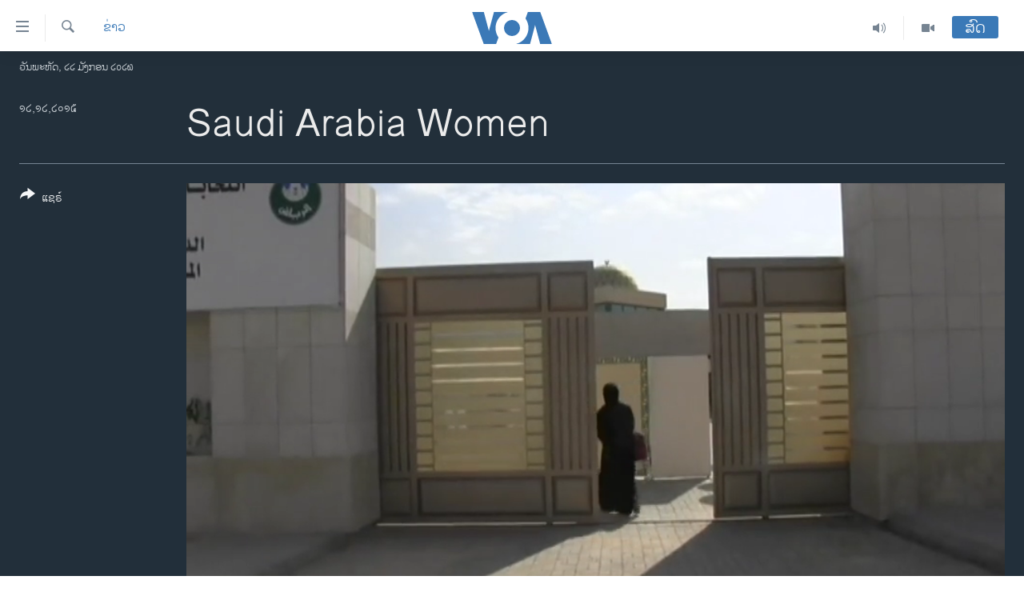

--- FILE ---
content_type: text/html; charset=utf-8
request_url: https://lao.voanews.com/a/3100104.html
body_size: 12699
content:

<!DOCTYPE html>
<html lang="lo" dir="ltr" class="no-js">
<head>
<link href="/Content/responsive/VOA/lo-LA/VOA-lo-LA.css?&amp;av=0.0.0.0&amp;cb=306" rel="stylesheet"/>
<script src="https://tags.voanews.com/voa-pangea/prod/utag.sync.js"></script> <script type='text/javascript' src='https://www.youtube.com/iframe_api' async></script>
<script type="text/javascript">
//a general 'js' detection, must be on top level in <head>, due to CSS performance
document.documentElement.className = "js";
var cacheBuster = "306";
var appBaseUrl = "/";
var imgEnhancerBreakpoints = [0, 144, 256, 408, 650, 1023, 1597];
var isLoggingEnabled = false;
var isPreviewPage = false;
var isLivePreviewPage = false;
if (!isPreviewPage) {
window.RFE = window.RFE || {};
window.RFE.cacheEnabledByParam = window.location.href.indexOf('nocache=1') === -1;
const url = new URL(window.location.href);
const params = new URLSearchParams(url.search);
// Remove the 'nocache' parameter
params.delete('nocache');
// Update the URL without the 'nocache' parameter
url.search = params.toString();
window.history.replaceState(null, '', url.toString());
} else {
window.addEventListener('load', function() {
const links = window.document.links;
for (let i = 0; i < links.length; i++) {
links[i].href = '#';
links[i].target = '_self';
}
})
}
var pwaEnabled = false;
var swCacheDisabled;
</script>
<meta charset="utf-8" />
<title>Saudi Arabia Women</title>
<meta name="description" content="" />
<meta name="keywords" content="ຂ່າວ, " />
<meta name="viewport" content="width=device-width, initial-scale=1.0" />
<meta http-equiv="X-UA-Compatible" content="IE=edge" />
<meta name="robots" content="max-image-preview:large"><meta property="fb:pages" content="123452567734984" />
<meta name="msvalidate.01" content="3286EE554B6F672A6F2E608C02343C0E" />
<link href="https://lao.voanews.com/a/3100104.html" rel="canonical" />
<meta name="apple-mobile-web-app-title" content="ວີໂອເອ" />
<meta name="apple-mobile-web-app-status-bar-style" content="black" />
<meta name="apple-itunes-app" content="app-id=632618796, app-argument=//3100104.ltr" />
<meta content="Saudi Arabia Women" property="og:title" />
<meta content="video.other" property="og:type" />
<meta content="https://lao.voanews.com/a/3100104.html" property="og:url" />
<meta content="ສຽງອາເມຣິກາ - ວີໂອເອ" property="og:site_name" />
<meta content="https://www.facebook.com/VOALao" property="article:publisher" />
<meta content="https://gdb.voanews.com/d17c918e-b723-4b8d-ba52-f7350466c547_tv_w1200_h630.jpg" property="og:image" />
<meta content="1200" property="og:image:width" />
<meta content="630" property="og:image:height" />
<meta content="248018398653917" property="fb:app_id" />
<meta content="player" name="twitter:card" />
<meta content="@SomeAccount" name="twitter:site" />
<meta content="https://lao.voanews.com/embed/player/article/3100104.html" name="twitter:player" />
<meta content="435" name="twitter:player:width" />
<meta content="314" name="twitter:player:height" />
<meta content="https://voa-video-ns.akamaized.net/pangeavideo/2015/12/d/d1/d17c918e-b723-4b8d-ba52-f7350466c547.mp4" name="twitter:player:stream" />
<meta content="video/mp4; codecs=&quot;h264&quot;" name="twitter:player:stream:content_type" />
<meta content="Saudi Arabia Women" name="twitter:title" />
<meta content="" name="twitter:description" />
<link rel="amphtml" href="https://lao.voanews.com/amp/3100104.html" />
<script type="application/ld+json">{"duration":"PT41S","uploadDate":"2015-12-12 10:51:00Z","embedUrl":"https://lao.voanews.com/embed/player/article/3100104.html","headline":"Saudi Arabia Women","inLanguage":"lo-LA","keywords":"ຂ່າວ","author":{"@type":"Person","name":"VOA"},"datePublished":"2015-12-12 10:51:00Z","dateModified":"2015-12-12 10:51:00Z","publisher":{"logo":{"width":512,"height":220,"@type":"ImageObject","url":"https://lao.voanews.com/Content/responsive/VOA/lo-LA/img/logo.png"},"@type":"Organization","url":"https://lao.voanews.com","sameAs":["https://www.facebook.com/VOALao","https://www.youtube.com/VOALao","\r\nhttps://www.instagram.com/voalao/","https://twitter.com/VOALao"],"name":"ສຽງອາເມຣິກາ ວີໂອເອລາວ","alternateName":""},"thumbnailUrl":"https://gdb.voanews.com/d17c918e-b723-4b8d-ba52-f7350466c547_tv_w1080_h608.jpg","@context":"https://schema.org","@type":"VideoObject","mainEntityOfPage":"https://lao.voanews.com/a/3100104.html","url":"https://lao.voanews.com/a/3100104.html","description":"Saudi Arabia Women","image":{"width":1080,"height":608,"@type":"ImageObject","url":"https://gdb.voanews.com/d17c918e-b723-4b8d-ba52-f7350466c547_tv_w1080_h608.jpg"},"name":"Saudi Arabia Women"}</script>
<script src="/Scripts/responsive/infographics.b?v=dVbZ-Cza7s4UoO3BqYSZdbxQZVF4BOLP5EfYDs4kqEo1&amp;av=0.0.0.0&amp;cb=306"></script>
<script src="/Scripts/responsive/loader.b?v=Q26XNwrL6vJYKjqFQRDnx01Lk2pi1mRsuLEaVKMsvpA1&amp;av=0.0.0.0&amp;cb=306"></script>
<link rel="icon" type="image/svg+xml" href="/Content/responsive/VOA/img/webApp/favicon.svg" />
<link rel="alternate icon" href="/Content/responsive/VOA/img/webApp/favicon.ico" />
<link rel="apple-touch-icon" sizes="152x152" href="/Content/responsive/VOA/img/webApp/ico-152x152.png" />
<link rel="apple-touch-icon" sizes="144x144" href="/Content/responsive/VOA/img/webApp/ico-144x144.png" />
<link rel="apple-touch-icon" sizes="114x114" href="/Content/responsive/VOA/img/webApp/ico-114x114.png" />
<link rel="apple-touch-icon" sizes="72x72" href="/Content/responsive/VOA/img/webApp/ico-72x72.png" />
<link rel="apple-touch-icon-precomposed" href="/Content/responsive/VOA/img/webApp/ico-57x57.png" />
<link rel="icon" sizes="192x192" href="/Content/responsive/VOA/img/webApp/ico-192x192.png" />
<link rel="icon" sizes="128x128" href="/Content/responsive/VOA/img/webApp/ico-128x128.png" />
<meta name="msapplication-TileColor" content="#ffffff" />
<meta name="msapplication-TileImage" content="/Content/responsive/VOA/img/webApp/ico-144x144.png" />
<link rel="alternate" type="application/rss+xml" title="VOA - Top Stories [RSS]" href="/api/" />
<link rel="sitemap" type="application/rss+xml" href="/sitemap.xml" />
</head>
<body class=" nav-no-loaded cc_theme pg-media js-category-to-nav pg-video nojs-images date-time-enabled">
<script type="text/javascript" >
var analyticsData = {url:"https://lao.voanews.com/a/3100104.html",property_id:"472",article_uid:"3100104",page_title:"Saudi Arabia Women",page_type:"video",content_type:"video",subcontent_type:"video",last_modified:"2015-12-12 10:51:00Z",pub_datetime:"2015-12-12 10:51:00Z",pub_year:"2015",pub_month:"12",pub_day:"12",pub_hour:"10",pub_weekday:"Saturday",section:"ຂ່າວ",english_section:"news",byline:"",categories:"news",domain:"lao.voanews.com",language:"Lao",language_service:"VOA Lao",platform:"web",copied:"no",copied_article:"",copied_title:"",runs_js:"Yes",cms_release:"8.44.0.0.306",enviro_type:"prod",slug:"",entity:"VOA",short_language_service:"LAO",platform_short:"W",page_name:"Saudi Arabia Women"};
</script>
<noscript><iframe src="https://www.googletagmanager.com/ns.html?id=GTM-N8MP7P" height="0" width="0" style="display:none;visibility:hidden"></iframe></noscript><script type="text/javascript" data-cookiecategory="analytics">
var gtmEventObject = Object.assign({}, analyticsData, {event: 'page_meta_ready'});window.dataLayer = window.dataLayer || [];window.dataLayer.push(gtmEventObject);
if (top.location === self.location) { //if not inside of an IFrame
var renderGtm = "true";
if (renderGtm === "true") {
(function(w,d,s,l,i){w[l]=w[l]||[];w[l].push({'gtm.start':new Date().getTime(),event:'gtm.js'});var f=d.getElementsByTagName(s)[0],j=d.createElement(s),dl=l!='dataLayer'?'&l='+l:'';j.async=true;j.src='//www.googletagmanager.com/gtm.js?id='+i+dl;f.parentNode.insertBefore(j,f);})(window,document,'script','dataLayer','GTM-N8MP7P');
}
}
</script>
<!--Analytics tag js version start-->
<script type="text/javascript" data-cookiecategory="analytics">
var utag_data = Object.assign({}, analyticsData, {});
if(typeof(TealiumTagFrom)==='function' && typeof(TealiumTagSearchKeyword)==='function') {
var utag_from=TealiumTagFrom();var utag_searchKeyword=TealiumTagSearchKeyword();
if(utag_searchKeyword!=null && utag_searchKeyword!=='' && utag_data["search_keyword"]==null) utag_data["search_keyword"]=utag_searchKeyword;if(utag_from!=null && utag_from!=='') utag_data["from"]=TealiumTagFrom();}
if(window.top!== window.self&&utag_data.page_type==="snippet"){utag_data.page_type = 'iframe';}
try{if(window.top!==window.self&&window.self.location.hostname===window.top.location.hostname){utag_data.platform = 'self-embed';utag_data.platform_short = 'se';}}catch(e){if(window.top!==window.self&&window.self.location.search.includes("platformType=self-embed")){utag_data.platform = 'cross-promo';utag_data.platform_short = 'cp';}}
(function(a,b,c,d){ a="https://tags.voanews.com/voa-pangea/prod/utag.js"; b=document;c="script";d=b.createElement(c);d.src=a;d.type="text/java"+c;d.async=true; a=b.getElementsByTagName(c)[0];a.parentNode.insertBefore(d,a); })();
</script>
<!--Analytics tag js version end-->
<!-- Analytics tag management NoScript -->
<noscript>
<img style="position: absolute; border: none;" src="https://ssc.voanews.com/b/ss/bbgprod,bbgentityvoa/1/G.4--NS/1109812768?pageName=voa%3alao%3aw%3avideo%3asaudi%20arabia%20women&amp;c6=saudi%20arabia%20women&amp;v36=8.44.0.0.306&amp;v6=D=c6&amp;g=https%3a%2f%2flao.voanews.com%2fa%2f3100104.html&amp;c1=D=g&amp;v1=D=g&amp;events=event1&amp;c16=voa%20lao&amp;v16=D=c16&amp;c5=news&amp;v5=D=c5&amp;ch=%e0%ba%82%e0%bb%88%e0%ba%b2%e0%ba%a7&amp;c15=lao&amp;v15=D=c15&amp;c4=video&amp;v4=D=c4&amp;c14=3100104&amp;v14=D=c14&amp;v20=no&amp;c17=web&amp;v17=D=c17&amp;mcorgid=518abc7455e462b97f000101%40adobeorg&amp;server=lao.voanews.com&amp;pageType=D=c4&amp;ns=bbg&amp;v29=D=server&amp;v25=voa&amp;v30=472&amp;v105=D=User-Agent " alt="analytics" width="1" height="1" /></noscript>
<!-- End of Analytics tag management NoScript -->
<!--*** Accessibility links - For ScreenReaders only ***-->
<section>
<div class="sr-only">
<h2>ລິ້ງ ສຳຫລັບເຂົ້າຫາ</h2>
<ul>
<li><a href="#content" data-disable-smooth-scroll="1">ຂ້າມ</a></li>
<li><a href="#navigation" data-disable-smooth-scroll="1">ຂ້າມ</a></li>
<li><a href="#txtHeaderSearch" data-disable-smooth-scroll="1">ຂ້າມໄປຫາ ຊອກຄົ້ນ</a></li>
</ul>
</div>
</section>
<div dir="ltr">
<div id="page">
<aside>
<div class="ctc-message pos-fix">
<div class="ctc-message__inner">Link has been copied to clipboard</div>
</div>
</aside>
<div class="hdr-20 hdr-20--big">
<div class="hdr-20__inner">
<div class="hdr-20__max pos-rel">
<div class="hdr-20__side hdr-20__side--primary d-flex">
<label data-for="main-menu-ctrl" data-switcher-trigger="true" data-switch-target="main-menu-ctrl" class="burger hdr-trigger pos-rel trans-trigger" data-trans-evt="click" data-trans-id="menu">
<span class="ico ico-close hdr-trigger__ico hdr-trigger__ico--close burger__ico burger__ico--close"></span>
<span class="ico ico-menu hdr-trigger__ico hdr-trigger__ico--open burger__ico burger__ico--open"></span>
</label>
<div class="menu-pnl pos-fix trans-target" data-switch-target="main-menu-ctrl" data-trans-id="menu">
<div class="menu-pnl__inner">
<nav class="main-nav menu-pnl__item menu-pnl__item--first">
<ul class="main-nav__list accordeon" data-analytics-tales="false" data-promo-name="link" data-location-name="nav,secnav">
<li class="main-nav__item">
<a class="main-nav__item-name main-nav__item-name--link" href="https://lao.voanews.com/" title="ໂຮມເພຈ" >ໂຮມເພຈ</a>
</li>
<li class="main-nav__item">
<a class="main-nav__item-name main-nav__item-name--link" href="/p/5841.html" title="ລາວ" data-item-name="laos" >ລາວ</a>
</li>
<li class="main-nav__item">
<a class="main-nav__item-name main-nav__item-name--link" href="/p/5921.html" title="ອາເມຣິກາ" data-item-name="usa" >ອາເມຣິກາ</a>
</li>
<li class="main-nav__item">
<a class="main-nav__item-name main-nav__item-name--link" href="/us-presidential-election-2024" title="ການເລືອກຕັ້ງ ປະທານາທີບໍດີ ສະຫະລັດ 2024" data-item-name="US Presidential Election 2024" >ການເລືອກຕັ້ງ ປະທານາທີບໍດີ ສະຫະລັດ 2024</a>
</li>
<li class="main-nav__item">
<a class="main-nav__item-name main-nav__item-name--link" href="/china-news" title="ຂ່າວ​ຈີນ" data-item-name="China-news" >ຂ່າວ​ຈີນ</a>
</li>
<li class="main-nav__item">
<a class="main-nav__item-name main-nav__item-name--link" href="/worldnews" title="ໂລກ" data-item-name="world" >ໂລກ</a>
</li>
<li class="main-nav__item">
<a class="main-nav__item-name main-nav__item-name--link" href="/p/5844.html" title="ເອເຊຍ" data-item-name="asia" >ເອເຊຍ</a>
</li>
<li class="main-nav__item">
<a class="main-nav__item-name main-nav__item-name--link" href="/PressFreedom" title="ອິດສະຫຼະພາບດ້ານການຂ່າວ" data-item-name="Press-Freedom" >ອິດສະຫຼະພາບດ້ານການຂ່າວ</a>
</li>
<li class="main-nav__item">
<a class="main-nav__item-name main-nav__item-name--link" href="/p/5892.html" title="ຊີວິດຊາວລາວ" data-item-name="lao-diaspora" >ຊີວິດຊາວລາວ</a>
</li>
<li class="main-nav__item">
<a class="main-nav__item-name main-nav__item-name--link" href="/p/7555.html" title="ຊຸມຊົນຊາວລາວ" data-item-name="lao-community-in-america" >ຊຸມຊົນຊາວລາວ</a>
</li>
<li class="main-nav__item">
<a class="main-nav__item-name main-nav__item-name--link" href="/p/5873.html" title="ວິທະຍາສາດ-ເທັກໂນໂລຈີ" data-item-name="science-technology" >ວິທະຍາສາດ-ເທັກໂນໂລຈີ</a>
</li>
<li class="main-nav__item">
<a class="main-nav__item-name main-nav__item-name--link" href="/p/8560.html" title="ທຸລະກິດ" data-item-name="business" >ທຸລະກິດ</a>
</li>
<li class="main-nav__item">
<a class="main-nav__item-name main-nav__item-name--link" href="/p/5929.html" title="ພາສາອັງກິດ" data-item-name="english-learning" >ພາສາອັງກິດ</a>
</li>
<li class="main-nav__item">
<a class="main-nav__item-name main-nav__item-name--link" href="/p/5906.html" title="ວີດີໂອ" data-item-name="all-video" >ວີດີໂອ</a>
</li>
<li class="main-nav__item accordeon__item" data-switch-target="menu-item-1624">
<label class="main-nav__item-name main-nav__item-name--label accordeon__control-label" data-switcher-trigger="true" data-for="menu-item-1624">
ສຽງ
<span class="ico ico-chevron-down main-nav__chev"></span>
</label>
<div class="main-nav__sub-list">
<a class="main-nav__item-name main-nav__item-name--link main-nav__item-name--sub" href="/z/2348" title="ລາຍການກະຈາຍສຽງ" data-item-name="radio-show" >ລາຍການກະຈາຍສຽງ</a>
<a class="main-nav__item-name main-nav__item-name--link main-nav__item-name--sub" href="/z/6955" title="ລາຍງານ" data-item-name="report-audios" >ລາຍງານ</a>
</div>
</li>
</ul>
</nav>
<div class="menu-pnl__item menu-pnl__item--social">
<h5 class="menu-pnl__sub-head">ຕິດຕາມພວກເຮົາ ທີ່</h5>
<a href="https://www.facebook.com/VOALao" title="ຕິດຕາມພວກເຮົາທາງເຟສບຸກ" data-analytics-text="follow_on_facebook" class="btn btn--rounded btn--social-inverted menu-pnl__btn js-social-btn btn-facebook" target="_blank" rel="noopener">
<span class="ico ico-facebook-alt ico--rounded"></span>
</a>
<a href="
https://www.instagram.com/voalao/" title="Follow us on Instagram" data-analytics-text="follow_on_instagram" class="btn btn--rounded btn--social-inverted menu-pnl__btn js-social-btn btn-instagram" target="_blank" rel="noopener">
<span class="ico ico-instagram ico--rounded"></span>
</a>
<a href="https://www.youtube.com/VOALao" title="ຕິດຕາມພວກເຮົາທາງຢູທູບ" data-analytics-text="follow_on_youtube" class="btn btn--rounded btn--social-inverted menu-pnl__btn js-social-btn btn-youtube" target="_blank" rel="noopener">
<span class="ico ico-youtube ico--rounded"></span>
</a>
<a href="https://twitter.com/VOALao" title="ຕິດຕາມພວກເຮົາທາງ Twitter" data-analytics-text="follow_on_twitter" class="btn btn--rounded btn--social-inverted menu-pnl__btn js-social-btn btn-twitter" target="_blank" rel="noopener">
<span class="ico ico-twitter ico--rounded"></span>
</a>
</div>
<div class="menu-pnl__item">
<a href="/navigation/allsites" class="menu-pnl__item-link">
<span class="ico ico-languages "></span>
ພາສາຕ່າງໆ
</a>
</div>
</div>
</div>
<label data-for="top-search-ctrl" data-switcher-trigger="true" data-switch-target="top-search-ctrl" class="top-srch-trigger hdr-trigger">
<span class="ico ico-close hdr-trigger__ico hdr-trigger__ico--close top-srch-trigger__ico top-srch-trigger__ico--close"></span>
<span class="ico ico-search hdr-trigger__ico hdr-trigger__ico--open top-srch-trigger__ico top-srch-trigger__ico--open"></span>
</label>
<div class="srch-top srch-top--in-header" data-switch-target="top-search-ctrl">
<div class="container">
<form action="/s" class="srch-top__form srch-top__form--in-header" id="form-topSearchHeader" method="get" role="search"><label for="txtHeaderSearch" class="sr-only">ຄົ້ນຫາ</label>
<input type="text" id="txtHeaderSearch" name="k" placeholder="ຊອກຫາບົດຂຽນ" accesskey="s" value="" class="srch-top__input analyticstag-event" onkeydown="if (event.keyCode === 13) { FireAnalyticsTagEventOnSearch('search', $dom.get('#txtHeaderSearch')[0].value) }" />
<button title="ຄົ້ນຫາ" type="submit" class="btn btn--top-srch analyticstag-event" onclick="FireAnalyticsTagEventOnSearch('search', $dom.get('#txtHeaderSearch')[0].value) ">
<span class="ico ico-search"></span>
</button></form>
</div>
</div>
<a href="/" class="main-logo-link">
<img src="/Content/responsive/VOA/lo-LA/img/logo-compact.svg" class="main-logo main-logo--comp" alt="site logo">
<img src="/Content/responsive/VOA/lo-LA/img/logo.svg" class="main-logo main-logo--big" alt="site logo">
</a>
</div>
<div class="hdr-20__side hdr-20__side--secondary d-flex">
<a href="/p/5906.html" title="Video" class="hdr-20__secondary-item" data-item-name="video">
<span class="ico ico-video hdr-20__secondary-icon"></span>
</a>
<a href="/z/2348" title="Audio" class="hdr-20__secondary-item" data-item-name="audio">
<span class="ico ico-audio hdr-20__secondary-icon"></span>
</a>
<a href="/s" title="ຄົ້ນຫາ" class="hdr-20__secondary-item hdr-20__secondary-item--search" data-item-name="search">
<span class="ico ico-search hdr-20__secondary-icon hdr-20__secondary-icon--search"></span>
</a>
<div class="hdr-20__secondary-item live-b-drop">
<div class="live-b-drop__off">
<a href="/live/" class="live-b-drop__link" title="ສົດ" data-item-name="live">
<span class="badge badge--live-btn badge--live-btn-off">
ສົດ
</span>
</a>
</div>
<div class="live-b-drop__on hidden">
<label data-for="live-ctrl" data-switcher-trigger="true" data-switch-target="live-ctrl" class="live-b-drop__label pos-rel">
<span class="badge badge--live badge--live-btn">
ສົດ
</span>
<span class="ico ico-close live-b-drop__label-ico live-b-drop__label-ico--close"></span>
</label>
<div class="live-b-drop__panel" id="targetLivePanelDiv" data-switch-target="live-ctrl"></div>
</div>
</div>
<div class="srch-bottom">
<form action="/s" class="srch-bottom__form d-flex" id="form-bottomSearch" method="get" role="search"><label for="txtSearch" class="sr-only">ຄົ້ນຫາ</label>
<input type="search" id="txtSearch" name="k" placeholder="ຊອກຫາບົດຂຽນ" accesskey="s" value="" class="srch-bottom__input analyticstag-event" onkeydown="if (event.keyCode === 13) { FireAnalyticsTagEventOnSearch('search', $dom.get('#txtSearch')[0].value) }" />
<button title="ຄົ້ນຫາ" type="submit" class="btn btn--bottom-srch analyticstag-event" onclick="FireAnalyticsTagEventOnSearch('search', $dom.get('#txtSearch')[0].value) ">
<span class="ico ico-search"></span>
</button></form>
</div>
</div>
<img src="/Content/responsive/VOA/lo-LA/img/logo-print.gif" class="logo-print" alt="site logo">
<img src="/Content/responsive/VOA/lo-LA/img/logo-print_color.png" class="logo-print logo-print--color" alt="site logo">
</div>
</div>
</div>
<script>
if (document.body.className.indexOf('pg-home') > -1) {
var nav2In = document.querySelector('.hdr-20__inner');
var nav2Sec = document.querySelector('.hdr-20__side--secondary');
var secStyle = window.getComputedStyle(nav2Sec);
if (nav2In && window.pageYOffset < 150 && secStyle['position'] !== 'fixed') {
nav2In.classList.add('hdr-20__inner--big')
}
}
</script>
<div class="c-hlights c-hlights--breaking c-hlights--no-item" data-hlight-display="mobile,desktop">
<div class="c-hlights__wrap container p-0">
<div class="c-hlights__nav">
<a role="button" href="#" title="ກ່ອນ">
<span class="ico ico-chevron-backward m-0"></span>
<span class="sr-only">ກ່ອນ</span>
</a>
<a role="button" href="#" title="ຕໍ່ໄປ">
<span class="ico ico-chevron-forward m-0"></span>
<span class="sr-only">ຕໍ່ໄປ</span>
</a>
</div>
<span class="c-hlights__label">
<span class="">Breaking News</span>
<span class="switcher-trigger">
<label data-for="more-less-1" data-switcher-trigger="true" class="switcher-trigger__label switcher-trigger__label--more p-b-0" title="ເບິ່ງຕື່ມອີກ">
<span class="ico ico-chevron-down"></span>
</label>
<label data-for="more-less-1" data-switcher-trigger="true" class="switcher-trigger__label switcher-trigger__label--less p-b-0" title="Show less">
<span class="ico ico-chevron-up"></span>
</label>
</span>
</span>
<ul class="c-hlights__items switcher-target" data-switch-target="more-less-1">
</ul>
</div>
</div> <div class="date-time-area ">
<div class="container">
<span class="date-time">
ວັນພະຫັດ, ໒໒ ມັງກອນ ໒໐໒໖
</span>
</div>
</div>
<div id="content">
<div class="media-container">
<div class="container">
<div class="hdr-container">
<div class="row">
<div class="col-category col-xs-12 col-md-2 pull-left"> <div class="category js-category">
<a class="" href="/z/2347">ຂ່າວ</a> </div>
</div><div class="col-title col-xs-12 col-lg-10 pull-right"> <h1 class="">
Saudi Arabia Women
</h1>
</div><div class="col-publishing-details col-xs-12 col-md-2 pull-left"> <div class="publishing-details ">
<div class="published">
<span class="date" title="ຕາມເວລາໃນລາວ">
<time pubdate="pubdate" datetime="2015-12-12T17:51:00+07:00">
໑໒,໑໒,໒໐໑໕
</time>
</span>
</div>
</div>
</div><div class="col-lg-12 separator"> <div class="separator">
<hr class="title-line" />
</div>
</div><div class="col-multimedia col-xs-12 col-md-10 pull-right"> <div class="media-pholder media-pholder--video ">
<div class="c-sticky-container" data-poster="https://gdb.voanews.com/d17c918e-b723-4b8d-ba52-f7350466c547_tv_w250_r1.jpg">
<div class="c-sticky-element" data-sp_api="pangea-video" data-persistent data-persistent-browse-out >
<div class="c-mmp c-mmp--enabled c-mmp--loading c-mmp--video c-mmp--detail c-mmp--has-poster c-sticky-element__swipe-el"
data-player_id="" data-title="Saudi Arabia Women" data-hide-title="False"
data-breakpoint_s="320" data-breakpoint_m="640" data-breakpoint_l="992"
data-hlsjs-src="/Scripts/responsive/hls.b"
data-bypass-dash-for-vod="true"
data-bypass-dash-for-live-video="true"
data-bypass-dash-for-live-audio="true"
id="player3100104">
<div class="c-mmp__poster js-poster c-mmp__poster--video">
<img src="https://gdb.voanews.com/d17c918e-b723-4b8d-ba52-f7350466c547_tv_w250_r1.jpg" alt="Saudi Arabia Women" title="Saudi Arabia Women" class="c-mmp__poster-image-h" />
</div>
<a class="c-mmp__fallback-link" href="https://voa-video-ns.akamaized.net/pangeavideo/2015/12/d/d1/d17c918e-b723-4b8d-ba52-f7350466c547_hq.mp4">
<span class="c-mmp__fallback-link-icon">
<span class="ico ico-play"></span>
</span>
</a>
<div class="c-spinner">
<img src="/Content/responsive/img/player-spinner.png" alt="please wait" title="please wait" />
</div>
<span class="c-mmp__big_play_btn js-btn-play-big">
<span class="ico ico-play"></span>
</span>
<div class="c-mmp__player">
<video src="https://voa-video-ns.akamaized.net/pangeavideo/2015/12/d/d1/d17c918e-b723-4b8d-ba52-f7350466c547_hq.mp4" data-fallbacksrc="https://voa-video-ns.akamaized.net/pangeavideo/2015/12/d/d1/d17c918e-b723-4b8d-ba52-f7350466c547.mp4" data-fallbacktype="video/mp4" data-type="video/mp4" data-info="Auto" data-sources="[{&quot;AmpSrc&quot;:&quot;https://voa-video-ns.akamaized.net/pangeavideo/2015/12/d/d1/d17c918e-b723-4b8d-ba52-f7350466c547_mobile.mp4&quot;,&quot;Src&quot;:&quot;https://voa-video-ns.akamaized.net/pangeavideo/2015/12/d/d1/d17c918e-b723-4b8d-ba52-f7350466c547_mobile.mp4&quot;,&quot;Type&quot;:&quot;video/mp4&quot;,&quot;DataInfo&quot;:&quot;270p&quot;,&quot;Url&quot;:null,&quot;BlockAutoTo&quot;:null,&quot;BlockAutoFrom&quot;:null},{&quot;AmpSrc&quot;:&quot;https://voa-video-ns.akamaized.net/pangeavideo/2015/12/d/d1/d17c918e-b723-4b8d-ba52-f7350466c547.mp4&quot;,&quot;Src&quot;:&quot;https://voa-video-ns.akamaized.net/pangeavideo/2015/12/d/d1/d17c918e-b723-4b8d-ba52-f7350466c547.mp4&quot;,&quot;Type&quot;:&quot;video/mp4&quot;,&quot;DataInfo&quot;:&quot;360p&quot;,&quot;Url&quot;:null,&quot;BlockAutoTo&quot;:null,&quot;BlockAutoFrom&quot;:null},{&quot;AmpSrc&quot;:&quot;https://voa-video-ns.akamaized.net/pangeavideo/2015/12/d/d1/d17c918e-b723-4b8d-ba52-f7350466c547_hq.mp4&quot;,&quot;Src&quot;:&quot;https://voa-video-ns.akamaized.net/pangeavideo/2015/12/d/d1/d17c918e-b723-4b8d-ba52-f7350466c547_hq.mp4&quot;,&quot;Type&quot;:&quot;video/mp4&quot;,&quot;DataInfo&quot;:&quot;480p&quot;,&quot;Url&quot;:null,&quot;BlockAutoTo&quot;:null,&quot;BlockAutoFrom&quot;:null}]" data-pub_datetime="2015-12-12 10:51:00Z" data-lt-on-play="0" data-lt-url="" data-autoplay data-preload webkit-playsinline="webkit-playsinline" playsinline="playsinline" style="width:100%; height:100%" title="Saudi Arabia Women" data-aspect-ratio="640/360" data-sdkadaptive="true" data-sdkamp="false" data-sdktitle="Saudi Arabia Women" data-sdkvideo="html5" data-sdkid="3100104" data-sdktype="Video ondemand">
</video>
</div>
<div class="c-mmp__overlay c-mmp__overlay--title c-mmp__overlay--partial c-mmp__overlay--disabled c-mmp__overlay--slide-from-top js-c-mmp__title-overlay">
<span class="c-mmp__overlay-actions c-mmp__overlay-actions-top js-overlay-actions">
<span class="c-mmp__overlay-actions-link c-mmp__overlay-actions-link--embed js-btn-embed-overlay" title="Embed">
<span class="c-mmp__overlay-actions-link-ico ico ico-embed-code"></span>
<span class="c-mmp__overlay-actions-link-text">Embed</span>
</span>
<span class="c-mmp__overlay-actions-link c-mmp__overlay-actions-link--close-sticky c-sticky-element__close-el" title="close">
<span class="c-mmp__overlay-actions-link-ico ico ico-close"></span>
</span>
</span>
<div class="c-mmp__overlay-title js-overlay-title">
<h5 class="c-mmp__overlay-media-title">
<a class="js-media-title-link" href="/a/3100104.html" target="_blank" rel="noopener" title="Saudi Arabia Women">Saudi Arabia Women</a>
</h5>
</div>
</div>
<div class="c-mmp__overlay c-mmp__overlay--sharing c-mmp__overlay--disabled c-mmp__overlay--slide-from-bottom js-c-mmp__sharing-overlay">
<span class="c-mmp__overlay-actions">
<span class="c-mmp__overlay-actions-link c-mmp__overlay-actions-link--embed js-btn-embed-overlay" title="Embed">
<span class="c-mmp__overlay-actions-link-ico ico ico-embed-code"></span>
<span class="c-mmp__overlay-actions-link-text">Embed</span>
</span>
<span class="c-mmp__overlay-actions-link c-mmp__overlay-actions-link--close js-btn-close-overlay" title="close">
<span class="c-mmp__overlay-actions-link-ico ico ico-close"></span>
</span>
</span>
<div class="c-mmp__overlay-tabs">
<div class="c-mmp__overlay-tab c-mmp__overlay-tab--disabled c-mmp__overlay-tab--slide-backward js-tab-embed-overlay" data-trigger="js-btn-embed-overlay" data-embed-source="//lao.voanews.com/embed/player/0/3100104.html?type=video" role="form">
<div class="c-mmp__overlay-body c-mmp__overlay-body--centered-vertical">
<div class="column">
<div class="c-mmp__status-msg ta-c js-message-embed-code-copied" role="tooltip">
The code has been copied to your clipboard.
</div>
<div class="c-mmp__form-group ta-c">
<input type="text" name="embed_code" class="c-mmp__input-text js-embed-code" dir="ltr" value="" readonly />
<span class="c-mmp__input-btn js-btn-copy-embed-code" title="Copy to clipboard"><span class="ico ico-content-copy"></span></span>
</div>
<hr class="c-mmp__separator-line" />
<div class="c-mmp__form-group ta-c">
<label class="c-mmp__form-inline-element">
<span class="c-mmp__form-inline-element-text" title="width">width</span>
<input type="text" title="width" value="640" data-default="640" dir="ltr" name="embed_width" class="ta-c c-mmp__input-text c-mmp__input-text--xs js-video-embed-width" aria-live="assertive" />
<span class="c-mmp__input-suffix">px</span>
</label>
<label class="c-mmp__form-inline-element">
<span class="c-mmp__form-inline-element-text" title="height">height</span>
<input type="text" title="height" value="360" data-default="360" dir="ltr" name="embed_height" class="ta-c c-mmp__input-text c-mmp__input-text--xs js-video-embed-height" aria-live="assertive" />
<span class="c-mmp__input-suffix">px</span>
</label>
</div>
</div>
</div>
</div>
<div class="c-mmp__overlay-tab c-mmp__overlay-tab--disabled c-mmp__overlay-tab--slide-forward js-tab-sharing-overlay" data-trigger="js-btn-sharing-overlay" role="form">
<div class="c-mmp__overlay-body c-mmp__overlay-body--centered-vertical">
<div class="column">
<div class="not-apply-to-sticky audio-fl-bwd">
<aside class="player-content-share share share--mmp" role="complementary"
data-share-url="https://lao.voanews.com/a/3100104.html" data-share-title="Saudi Arabia Women" data-share-text="">
<ul class="share__list">
<li class="share__item">
<a href="https://facebook.com/sharer.php?u=https%3a%2f%2flao.voanews.com%2fa%2f3100104.html"
data-analytics-text="share_on_facebook"
title="Facebook" target="_blank"
class="btn bg-transparent js-social-btn">
<span class="ico ico-facebook fs_xl "></span>
</a>
</li>
<li class="share__item">
<a href="https://twitter.com/share?url=https%3a%2f%2flao.voanews.com%2fa%2f3100104.html&amp;text=Saudi+Arabia+Women"
data-analytics-text="share_on_twitter"
title="Twitter" target="_blank"
class="btn bg-transparent js-social-btn">
<span class="ico ico-twitter fs_xl "></span>
</a>
</li>
<li class="share__item">
<a href="/a/3100104.html" title="Share this media" class="btn bg-transparent" target="_blank" rel="noopener">
<span class="ico ico-ellipsis fs_xl "></span>
</a>
</li>
</ul>
</aside>
</div>
<hr class="c-mmp__separator-line audio-fl-bwd xs-hidden s-hidden" />
<div class="c-mmp__status-msg ta-c js-message-share-url-copied" role="tooltip">
The URL has been copied to your clipboard
</div>
<div class="c-mmp__form-group ta-c audio-fl-bwd xs-hidden s-hidden">
<input type="text" name="share_url" class="c-mmp__input-text js-share-url" value="https://lao.voanews.com/a/3100104.html" dir="ltr" readonly />
<span class="c-mmp__input-btn js-btn-copy-share-url" title="Copy to clipboard"><span class="ico ico-content-copy"></span></span>
</div>
</div>
</div>
</div>
</div>
</div>
<div class="c-mmp__overlay c-mmp__overlay--settings c-mmp__overlay--disabled c-mmp__overlay--slide-from-bottom js-c-mmp__settings-overlay">
<span class="c-mmp__overlay-actions">
<span class="c-mmp__overlay-actions-link c-mmp__overlay-actions-link--close js-btn-close-overlay" title="close">
<span class="c-mmp__overlay-actions-link-ico ico ico-close"></span>
</span>
</span>
<div class="c-mmp__overlay-body c-mmp__overlay-body--centered-vertical">
<div class="column column--scrolling js-sources"></div>
</div>
</div>
<div class="c-mmp__overlay c-mmp__overlay--disabled js-c-mmp__disabled-overlay">
<div class="c-mmp__overlay-body c-mmp__overlay-body--centered-vertical">
<div class="column">
<p class="ta-c"><span class="ico ico-clock"></span>No media source currently available</p>
</div>
</div>
</div>
<div class="c-mmp__cpanel-container js-cpanel-container">
<div class="c-mmp__cpanel c-mmp__cpanel--hidden">
<div class="c-mmp__cpanel-playback-controls">
<span class="c-mmp__cpanel-btn c-mmp__cpanel-btn--play js-btn-play" title="play">
<span class="ico ico-play m-0"></span>
</span>
<span class="c-mmp__cpanel-btn c-mmp__cpanel-btn--pause js-btn-pause" title="pause">
<span class="ico ico-pause m-0"></span>
</span>
</div>
<div class="c-mmp__cpanel-progress-controls">
<span class="c-mmp__cpanel-progress-controls-current-time js-current-time" dir="ltr">0:00</span>
<span class="c-mmp__cpanel-progress-controls-duration js-duration" dir="ltr">
0:00:41
</span>
<span class="c-mmp__indicator c-mmp__indicator--horizontal" dir="ltr">
<span class="c-mmp__indicator-lines js-progressbar">
<span class="c-mmp__indicator-line c-mmp__indicator-line--range js-playback-range" style="width:100%"></span>
<span class="c-mmp__indicator-line c-mmp__indicator-line--buffered js-playback-buffered" style="width:0%"></span>
<span class="c-mmp__indicator-line c-mmp__indicator-line--tracked js-playback-tracked" style="width:0%"></span>
<span class="c-mmp__indicator-line c-mmp__indicator-line--played js-playback-played" style="width:0%"></span>
<span class="c-mmp__indicator-line c-mmp__indicator-line--live js-playback-live"><span class="strip"></span></span>
<span class="c-mmp__indicator-btn ta-c js-progressbar-btn">
<button class="c-mmp__indicator-btn-pointer" type="button"></button>
</span>
<span class="c-mmp__badge c-mmp__badge--tracked-time c-mmp__badge--hidden js-progressbar-indicator-badge" dir="ltr" style="left:0%">
<span class="c-mmp__badge-text js-progressbar-indicator-badge-text">0:00</span>
</span>
</span>
</span>
</div>
<div class="c-mmp__cpanel-additional-controls">
<span class="c-mmp__cpanel-additional-controls-volume js-volume-controls">
<span class="c-mmp__cpanel-btn c-mmp__cpanel-btn--volume js-btn-volume" title="volume">
<span class="ico ico-volume-unmuted m-0"></span>
</span>
<span class="c-mmp__indicator c-mmp__indicator--vertical js-volume-panel" dir="ltr">
<span class="c-mmp__indicator-lines js-volumebar">
<span class="c-mmp__indicator-line c-mmp__indicator-line--range js-volume-range" style="height:100%"></span>
<span class="c-mmp__indicator-line c-mmp__indicator-line--volume js-volume-level" style="height:0%"></span>
<span class="c-mmp__indicator-slider">
<span class="c-mmp__indicator-btn ta-c c-mmp__indicator-btn--hidden js-volumebar-btn">
<button class="c-mmp__indicator-btn-pointer" type="button"></button>
</span>
</span>
</span>
</span>
</span>
<div class="c-mmp__cpanel-additional-controls-settings js-settings-controls">
<span class="c-mmp__cpanel-btn c-mmp__cpanel-btn--settings-overlay js-btn-settings-overlay" title="source switch">
<span class="ico ico-settings m-0"></span>
</span>
<span class="c-mmp__cpanel-btn c-mmp__cpanel-btn--settings-expand js-btn-settings-expand" title="source switch">
<span class="ico ico-settings m-0"></span>
</span>
<div class="c-mmp__expander c-mmp__expander--sources js-c-mmp__expander--sources">
<div class="c-mmp__expander-content js-sources"></div>
</div>
</div>
<a href="/embed/player/Article/3100104.html?type=video&amp;FullScreenMode=True" target="_blank" rel="noopener" class="c-mmp__cpanel-btn c-mmp__cpanel-btn--fullscreen js-btn-fullscreen" title="fullscreen">
<span class="ico ico-fullscreen m-0"></span>
</a>
</div>
</div>
</div>
</div>
</div>
</div>
<div class="media-download">
<div class="simple-menu">
<span class="handler">
<span class="ico ico-download"></span>
<span class="label">ລິງໂດຍກົງ</span>
<span class="ico ico-chevron-down"></span>
</span>
<div class="inner">
<ul class="subitems">
<li class="subitem">
<a href="https://voa-video-ns.akamaized.net/pangeavideo/2015/12/d/d1/d17c918e-b723-4b8d-ba52-f7350466c547_mobile.mp4?download=1" title="270p | 1,3MB" class="handler"
onclick="FireAnalyticsTagEventOnDownload(this, 'video', 3100104, 'Saudi Arabia Women', null, '', '2015', '12', '12')">
270p | 1,3MB
</a>
</li>
<li class="subitem">
<a href="https://voa-video-ns.akamaized.net/pangeavideo/2015/12/d/d1/d17c918e-b723-4b8d-ba52-f7350466c547.mp4?download=1" title="360p | 1,6MB" class="handler"
onclick="FireAnalyticsTagEventOnDownload(this, 'video', 3100104, 'Saudi Arabia Women', null, '', '2015', '12', '12')">
360p | 1,6MB
</a>
</li>
<li class="subitem">
<a href="https://voa-video-ns.akamaized.net/pangeavideo/2015/12/d/d1/d17c918e-b723-4b8d-ba52-f7350466c547_hq.mp4?download=1" title="480p | 2,6MB" class="handler"
onclick="FireAnalyticsTagEventOnDownload(this, 'video', 3100104, 'Saudi Arabia Women', null, '', '2015', '12', '12')">
480p | 2,6MB
</a>
</li>
</ul>
</div>
</div>
</div>
</div>
</div><div class="col-xs-12 col-md-2 pull-left article-share pos-rel"> <div class="share--box">
<div class="sticky-share-container" style="display:none">
<div class="container">
<a href="https://lao.voanews.com" id="logo-sticky-share">&nbsp;</a>
<div class="pg-title pg-title--sticky-share">
Saudi Arabia Women
</div>
<div class="sticked-nav-actions">
<!--This part is for sticky navigation display-->
<p class="buttons link-content-sharing p-0 ">
<button class="btn btn--link btn-content-sharing p-t-0 " id="btnContentSharing" value="text" role="Button" type="" title="ໂຫລດຂ່າວຕື່ມອີກ ເພື່ອແຊຣ໌">
<span class="ico ico-share ico--l"></span>
<span class="btn__text ">
ແຊຣ໌
</span>
</button>
</p>
<aside class="content-sharing js-content-sharing js-content-sharing--apply-sticky content-sharing--sticky"
role="complementary"
data-share-url="https://lao.voanews.com/a/3100104.html" data-share-title="Saudi Arabia Women" data-share-text="">
<div class="content-sharing__popover">
<h6 class="content-sharing__title">ແຊຣ໌ </h6>
<button href="#close" id="btnCloseSharing" class="btn btn--text-like content-sharing__close-btn">
<span class="ico ico-close ico--l"></span>
</button>
<ul class="content-sharing__list">
<li class="content-sharing__item">
<div class="ctc ">
<input type="text" class="ctc__input" readonly="readonly">
<a href="" js-href="https://lao.voanews.com/a/3100104.html" class="content-sharing__link ctc__button">
<span class="ico ico-copy-link ico--rounded ico--s"></span>
<span class="content-sharing__link-text">Copy link</span>
</a>
</div>
</li>
<li class="content-sharing__item">
<a href="https://facebook.com/sharer.php?u=https%3a%2f%2flao.voanews.com%2fa%2f3100104.html"
data-analytics-text="share_on_facebook"
title="Facebook" target="_blank"
class="content-sharing__link js-social-btn">
<span class="ico ico-facebook ico--rounded ico--s"></span>
<span class="content-sharing__link-text">Facebook</span>
</a>
</li>
<li class="content-sharing__item">
<a href="https://twitter.com/share?url=https%3a%2f%2flao.voanews.com%2fa%2f3100104.html&amp;text=Saudi+Arabia+Women"
data-analytics-text="share_on_twitter"
title="Twitter" target="_blank"
class="content-sharing__link js-social-btn">
<span class="ico ico-twitter ico--rounded ico--s"></span>
<span class="content-sharing__link-text">Twitter</span>
</a>
</li>
<li class="content-sharing__item visible-xs-inline-block visible-sm-inline-block">
<a href="whatsapp://send?text=https%3a%2f%2flao.voanews.com%2fa%2f3100104.html"
data-analytics-text="share_on_whatsapp"
title="WhatsApp" target="_blank"
class="content-sharing__link js-social-btn">
<span class="ico ico-whatsapp ico--rounded ico--s"></span>
<span class="content-sharing__link-text">WhatsApp</span>
</a>
</li>
<li class="content-sharing__item visible-md-inline-block visible-lg-inline-block">
<a href="https://web.whatsapp.com/send?text=https%3a%2f%2flao.voanews.com%2fa%2f3100104.html"
data-analytics-text="share_on_whatsapp_desktop"
title="WhatsApp" target="_blank"
class="content-sharing__link js-social-btn">
<span class="ico ico-whatsapp ico--rounded ico--s"></span>
<span class="content-sharing__link-text">WhatsApp</span>
</a>
</li>
<li class="content-sharing__item visible-xs-inline-block visible-sm-inline-block">
<a href="https://line.me/R/msg/text/?https%3a%2f%2flao.voanews.com%2fa%2f3100104.html"
data-analytics-text="share_on_line"
title="Line" target="_blank"
class="content-sharing__link js-social-btn">
<span class="ico ico-line ico--rounded ico--s"></span>
<span class="content-sharing__link-text">Line</span>
</a>
</li>
<li class="content-sharing__item visible-md-inline-block visible-lg-inline-block">
<a href="https://timeline.line.me/social-plugin/share?url=https%3a%2f%2flao.voanews.com%2fa%2f3100104.html"
data-analytics-text="share_on_line_desktop"
title="Line" target="_blank"
class="content-sharing__link js-social-btn">
<span class="ico ico-line ico--rounded ico--s"></span>
<span class="content-sharing__link-text">Line</span>
</a>
</li>
<li class="content-sharing__item">
<a href="mailto:?body=https%3a%2f%2flao.voanews.com%2fa%2f3100104.html&amp;subject=Saudi Arabia Women"
title="Email"
class="content-sharing__link ">
<span class="ico ico-email ico--rounded ico--s"></span>
<span class="content-sharing__link-text">Email</span>
</a>
</li>
</ul>
</div>
</aside>
</div>
</div>
</div>
<div class="links">
<p class="buttons link-content-sharing p-0 ">
<button class="btn btn--link btn-content-sharing p-t-0 " id="btnContentSharing" value="text" role="Button" type="" title="ໂຫລດຂ່າວຕື່ມອີກ ເພື່ອແຊຣ໌">
<span class="ico ico-share ico--l"></span>
<span class="btn__text ">
ແຊຣ໌
</span>
</button>
</p>
<aside class="content-sharing js-content-sharing " role="complementary"
data-share-url="https://lao.voanews.com/a/3100104.html" data-share-title="Saudi Arabia Women" data-share-text="">
<div class="content-sharing__popover">
<h6 class="content-sharing__title">ແຊຣ໌ </h6>
<button href="#close" id="btnCloseSharing" class="btn btn--text-like content-sharing__close-btn">
<span class="ico ico-close ico--l"></span>
</button>
<ul class="content-sharing__list">
<li class="content-sharing__item">
<div class="ctc ">
<input type="text" class="ctc__input" readonly="readonly">
<a href="" js-href="https://lao.voanews.com/a/3100104.html" class="content-sharing__link ctc__button">
<span class="ico ico-copy-link ico--rounded ico--l"></span>
<span class="content-sharing__link-text">Copy link</span>
</a>
</div>
</li>
<li class="content-sharing__item">
<a href="https://facebook.com/sharer.php?u=https%3a%2f%2flao.voanews.com%2fa%2f3100104.html"
data-analytics-text="share_on_facebook"
title="Facebook" target="_blank"
class="content-sharing__link js-social-btn">
<span class="ico ico-facebook ico--rounded ico--l"></span>
<span class="content-sharing__link-text">Facebook</span>
</a>
</li>
<li class="content-sharing__item">
<a href="https://twitter.com/share?url=https%3a%2f%2flao.voanews.com%2fa%2f3100104.html&amp;text=Saudi+Arabia+Women"
data-analytics-text="share_on_twitter"
title="Twitter" target="_blank"
class="content-sharing__link js-social-btn">
<span class="ico ico-twitter ico--rounded ico--l"></span>
<span class="content-sharing__link-text">Twitter</span>
</a>
</li>
<li class="content-sharing__item visible-xs-inline-block visible-sm-inline-block">
<a href="whatsapp://send?text=https%3a%2f%2flao.voanews.com%2fa%2f3100104.html"
data-analytics-text="share_on_whatsapp"
title="WhatsApp" target="_blank"
class="content-sharing__link js-social-btn">
<span class="ico ico-whatsapp ico--rounded ico--l"></span>
<span class="content-sharing__link-text">WhatsApp</span>
</a>
</li>
<li class="content-sharing__item visible-md-inline-block visible-lg-inline-block">
<a href="https://web.whatsapp.com/send?text=https%3a%2f%2flao.voanews.com%2fa%2f3100104.html"
data-analytics-text="share_on_whatsapp_desktop"
title="WhatsApp" target="_blank"
class="content-sharing__link js-social-btn">
<span class="ico ico-whatsapp ico--rounded ico--l"></span>
<span class="content-sharing__link-text">WhatsApp</span>
</a>
</li>
<li class="content-sharing__item visible-xs-inline-block visible-sm-inline-block">
<a href="https://line.me/R/msg/text/?https%3a%2f%2flao.voanews.com%2fa%2f3100104.html"
data-analytics-text="share_on_line"
title="Line" target="_blank"
class="content-sharing__link js-social-btn">
<span class="ico ico-line ico--rounded ico--l"></span>
<span class="content-sharing__link-text">Line</span>
</a>
</li>
<li class="content-sharing__item visible-md-inline-block visible-lg-inline-block">
<a href="https://timeline.line.me/social-plugin/share?url=https%3a%2f%2flao.voanews.com%2fa%2f3100104.html"
data-analytics-text="share_on_line_desktop"
title="Line" target="_blank"
class="content-sharing__link js-social-btn">
<span class="ico ico-line ico--rounded ico--l"></span>
<span class="content-sharing__link-text">Line</span>
</a>
</li>
<li class="content-sharing__item">
<a href="mailto:?body=https%3a%2f%2flao.voanews.com%2fa%2f3100104.html&amp;subject=Saudi Arabia Women"
title="Email"
class="content-sharing__link ">
<span class="ico ico-email ico--rounded ico--l"></span>
<span class="content-sharing__link-text">Email</span>
</a>
</li>
</ul>
</div>
</aside>
</div>
</div>
</div>
</div>
</div>
</div>
</div>
<div class="container">
<div class="body-container">
<div class="row">
<div class="col-xs-12 col-md-7 col-md-offset-2 pull-left"> <div class="content-offset">
<div class="category-menu media-block-wrap">
<h3 class="section-head">ຂ່າວປະເພດຕ່າງໆ</h3>
<ul>
<li class="category">
<span class="category-link">
<span class="ico ico-chevron-down pull-right"></span>
<strong>ວີດີໂອຂ່າວ</strong>
</span>
<div class="row">
<div class="items col-xs-12 collapsed">
<div class="row">
<ul>
<li class="col-xs-6 col-sm-4 col-md-4 col-lg-4">
<div class="media-block with-category">
<a href="/a/8010686.html" class="img-wrap img-wrap--t-spac img-wrap--size-4" title="ການ​ນຳ ຣັດ​ເຊຍ ພ້ອມ​ທີ່​ຈະ​ເປີ​ດ​ເຫຼົ້າ​ແຊມ​ເປນ ກ່ອນການ​ເຈ​ລະ​ຈາ​ສັນ​ຕິ​ພາບ ຢູ​ເຄ​ຣນ ທີ່​ຄາດ​ວ່າ​ຈະ​ເກີດ​ຂຶ້ນ">
<div class="thumb thumb16_9">
<noscript class="nojs-img">
<img src="https://gdb.voanews.com/1abd8c96-bf8d-4a9e-3510-08dd5c897904_tv_w160_r1.jpg" alt="ການ​ນຳ ຣັດ​ເຊຍ ພ້ອມ​ທີ່​ຈະ​ເປີ​ດ​ເຫຼົ້າ​ແຊມ​ເປນ ກ່ອນການ​ເຈ​ລະ​ຈາ​ສັນ​ຕິ​ພາບ ຢູ​ເຄ​ຣນ ທີ່​ຄາດ​ວ່າ​ຈະ​ເກີດ​ຂຶ້ນ" />
</noscript>
<img data-src="https://gdb.voanews.com/1abd8c96-bf8d-4a9e-3510-08dd5c897904_tv_w33_r1.jpg" src="" alt="ການ​ນຳ ຣັດ​ເຊຍ ພ້ອມ​ທີ່​ຈະ​ເປີ​ດ​ເຫຼົ້າ​ແຊມ​ເປນ ກ່ອນການ​ເຈ​ລະ​ຈາ​ສັນ​ຕິ​ພາບ ຢູ​ເຄ​ຣນ ທີ່​ຄາດ​ວ່າ​ຈະ​ເກີດ​ຂຶ້ນ" class=""/>
</div>
<span class="ico ico-video ico--media-type"></span>
</a>
<div class="media-block__content">
<a href="/a/8010686.html">
<h4 class="media-block__title media-block__title--size-4" title="ການ​ນຳ ຣັດ​ເຊຍ ພ້ອມ​ທີ່​ຈະ​ເປີ​ດ​ເຫຼົ້າ​ແຊມ​ເປນ ກ່ອນການ​ເຈ​ລະ​ຈາ​ສັນ​ຕິ​ພາບ ຢູ​ເຄ​ຣນ ທີ່​ຄາດ​ວ່າ​ຈະ​ເກີດ​ຂຶ້ນ">
ການ​ນຳ ຣັດ​ເຊຍ ພ້ອມ​ທີ່​ຈະ​ເປີ​ດ​ເຫຼົ້າ​ແຊມ​ເປນ ກ່ອນການ​ເຈ​ລະ​ຈາ​ສັນ​ຕິ​ພາບ ຢູ​ເຄ​ຣນ ທີ່​ຄາດ​ວ່າ​ຈະ​ເກີດ​ຂຶ້ນ
</h4>
</a>
</div>
</div>
</li>
<li class="col-xs-6 col-sm-4 col-md-4 col-lg-4">
<div class="media-block with-category">
<a href="/a/two-small-model-businesses-owned-by-lao-women-preserve-culture-and-promote-lao-skills/8009460.html" class="img-wrap img-wrap--t-spac img-wrap--size-4" title="ສອງທຸລະກິດໂຕແບບເປັນເຈົ້າຂອງໂດຍຍິງລາວໄດ້ຮັກສາວັດທະນະທຳແລະສົ່ງເສີມສີມືຄົນລາວ ຕອນທີ 1">
<div class="thumb thumb16_9">
<noscript class="nojs-img">
<img src="https://gdb.voanews.com/50983b88-32be-43e6-33f9-08dd5c897904_tv_w160_r1.jpg" alt="ສອງທຸລະກິດໂຕແບບເປັນເຈົ້າຂອງໂດຍຍິງລາວໄດ້ຮັກສາວັດທະນະທຳແລະສົ່ງເສີມສີມືຄົນລາວ ຕອນທີ 1" />
</noscript>
<img data-src="https://gdb.voanews.com/50983b88-32be-43e6-33f9-08dd5c897904_tv_w33_r1.jpg" src="" alt="ສອງທຸລະກິດໂຕແບບເປັນເຈົ້າຂອງໂດຍຍິງລາວໄດ້ຮັກສາວັດທະນະທຳແລະສົ່ງເສີມສີມືຄົນລາວ ຕອນທີ 1" class=""/>
</div>
<span class="ico ico-video ico--media-type"></span>
</a>
<div class="media-block__content">
<a href="/a/two-small-model-businesses-owned-by-lao-women-preserve-culture-and-promote-lao-skills/8009460.html">
<h4 class="media-block__title media-block__title--size-4" title="ສອງທຸລະກິດໂຕແບບເປັນເຈົ້າຂອງໂດຍຍິງລາວໄດ້ຮັກສາວັດທະນະທຳແລະສົ່ງເສີມສີມືຄົນລາວ ຕອນທີ 1">
ສອງທຸລະກິດໂຕແບບເປັນເຈົ້າຂອງໂດຍຍິງລາວໄດ້ຮັກສາວັດທະນະທຳແລະສົ່ງເສີມສີມືຄົນລາວ ຕອນທີ 1
</h4>
</a>
</div>
</div>
</li>
<li class="col-xs-6 col-sm-4 col-md-4 col-lg-4">
<div class="media-block with-category">
<a href="/a/us-resumes-aid-as-ukraine-signs-on-to-ceasefire-proposal/8009391.html" class="img-wrap img-wrap--t-spac img-wrap--size-4" title="ສະຫະລັດ ໃຫ້ການຊ່ອຍເຫຼືອ ຢູເຄຣນ ຄືນອີກ ຂະນະ ຢູເຄຣນ ເຫັນດີນຳຂໍ້ສະເໜີຢຸດຍິງ">
<div class="thumb thumb16_9">
<noscript class="nojs-img">
<img src="https://gdb.voanews.com/c7970ac8-d2b1-4bdb-33e5-08dd5c897904_tv_w160_r1.jpg" alt="ສະຫະລັດ ໃຫ້ການຊ່ອຍເຫຼືອ ຢູເຄຣນ ຄືນອີກ ຂະນະ ຢູເຄຣນ ເຫັນດີນຳຂໍ້ສະເໜີຢຸດຍິງ" />
</noscript>
<img data-src="https://gdb.voanews.com/c7970ac8-d2b1-4bdb-33e5-08dd5c897904_tv_w33_r1.jpg" src="" alt="ສະຫະລັດ ໃຫ້ການຊ່ອຍເຫຼືອ ຢູເຄຣນ ຄືນອີກ ຂະນະ ຢູເຄຣນ ເຫັນດີນຳຂໍ້ສະເໜີຢຸດຍິງ" class=""/>
</div>
<span class="ico ico-video ico--media-type"></span>
</a>
<div class="media-block__content">
<a href="/a/us-resumes-aid-as-ukraine-signs-on-to-ceasefire-proposal/8009391.html">
<h4 class="media-block__title media-block__title--size-4" title="ສະຫະລັດ ໃຫ້ການຊ່ອຍເຫຼືອ ຢູເຄຣນ ຄືນອີກ ຂະນະ ຢູເຄຣນ ເຫັນດີນຳຂໍ້ສະເໜີຢຸດຍິງ">
ສະຫະລັດ ໃຫ້ການຊ່ອຍເຫຼືອ ຢູເຄຣນ ຄືນອີກ ຂະນະ ຢູເຄຣນ ເຫັນດີນຳຂໍ້ສະເໜີຢຸດຍິງ
</h4>
</a>
</div>
</div>
</li>
</ul>
</div>
<a class="link-more" href="/z/3249">ຕື່ມອີກ</a>
</div>
</div>
</li>
<li class="category">
<span class="category-link">
<span class="ico ico-chevron-down pull-right"></span>
<strong>ຂ່າວວີໂອເອໃນ 60 ວິນາທີ</strong>
</span>
<div class="row">
<div class="items col-xs-12 collapsed">
<div class="row">
<ul>
<li class="col-xs-6 col-sm-4 col-md-4 col-lg-4">
<div class="media-block with-category">
<a href="/a/7518215.html" class="img-wrap img-wrap--t-spac img-wrap--size-4" title="ວີໂອເອຮອບໂລກ ໃນ 60 ນາທີ ວັນທີ 07 ມີນາ 2024">
<div class="thumb thumb16_9">
<noscript class="nojs-img">
<img src="https://gdb.voanews.com/01000000-0aff-0242-469b-08dc3ee5f191_tv_w160_r1.jpg" alt="ວີໂອເອຮອບໂລກ ໃນ 60 ນາທີ ວັນທີ 07 ມີນາ 2024" />
</noscript>
<img data-src="https://gdb.voanews.com/01000000-0aff-0242-469b-08dc3ee5f191_tv_w33_r1.jpg" src="" alt="ວີໂອເອຮອບໂລກ ໃນ 60 ນາທີ ວັນທີ 07 ມີນາ 2024" class=""/>
</div>
<span class="ico ico-video ico--media-type"></span>
</a>
<div class="media-block__content">
<a href="/a/7518215.html">
<h4 class="media-block__title media-block__title--size-4" title="ວີໂອເອຮອບໂລກ ໃນ 60 ນາທີ ວັນທີ 07 ມີນາ 2024">
ວີໂອເອຮອບໂລກ ໃນ 60 ນາທີ ວັນທີ 07 ມີນາ 2024
</h4>
</a>
</div>
</div>
</li>
<li class="col-xs-6 col-sm-4 col-md-4 col-lg-4">
<div class="media-block with-category">
<a href="/a/7516312.html" class="img-wrap img-wrap--t-spac img-wrap--size-4" title="ວີໂອເອຮອບໂລກ ໃນ 60 ນາທີ ວັນທີ 06 ມີນາ 2024">
<div class="thumb thumb16_9">
<noscript class="nojs-img">
<img src="https://gdb.voanews.com/01000000-c0a8-0242-9e9b-08dc3e04ebe4_tv_w160_r1.jpg" alt="ວີໂອເອຮອບໂລກ ໃນ 60 ນາທີ ວັນທີ 06 ມີນາ 2024" />
</noscript>
<img data-src="https://gdb.voanews.com/01000000-c0a8-0242-9e9b-08dc3e04ebe4_tv_w33_r1.jpg" src="" alt="ວີໂອເອຮອບໂລກ ໃນ 60 ນາທີ ວັນທີ 06 ມີນາ 2024" class=""/>
</div>
<span class="ico ico-video ico--media-type"></span>
</a>
<div class="media-block__content">
<a href="/a/7516312.html">
<h4 class="media-block__title media-block__title--size-4" title="ວີໂອເອຮອບໂລກ ໃນ 60 ນາທີ ວັນທີ 06 ມີນາ 2024">
ວີໂອເອຮອບໂລກ ໃນ 60 ນາທີ ວັນທີ 06 ມີນາ 2024
</h4>
</a>
</div>
</div>
</li>
<li class="col-xs-6 col-sm-4 col-md-4 col-lg-4">
<div class="media-block with-category">
<a href="/a/7514810.html" class="img-wrap img-wrap--t-spac img-wrap--size-4" title="ວີໂອເອຮອບໂລກ ໃນ 60 ນາທີ ວັນທີ 05 ມີນາ 2024">
<div class="thumb thumb16_9">
<noscript class="nojs-img">
<img src="https://gdb.voanews.com/01000000-0aff-0242-b67c-08dc3d470bad_tv_w160_r1.jpg" alt="ວີໂອເອຮອບໂລກ ໃນ 60 ນາທີ ວັນທີ 05 ມີນາ 2024" />
</noscript>
<img data-src="https://gdb.voanews.com/01000000-0aff-0242-b67c-08dc3d470bad_tv_w33_r1.jpg" src="" alt="ວີໂອເອຮອບໂລກ ໃນ 60 ນາທີ ວັນທີ 05 ມີນາ 2024" class=""/>
</div>
<span class="ico ico-video ico--media-type"></span>
</a>
<div class="media-block__content">
<a href="/a/7514810.html">
<h4 class="media-block__title media-block__title--size-4" title="ວີໂອເອຮອບໂລກ ໃນ 60 ນາທີ ວັນທີ 05 ມີນາ 2024">
ວີໂອເອຮອບໂລກ ໃນ 60 ນາທີ ວັນທີ 05 ມີນາ 2024
</h4>
</a>
</div>
</div>
</li>
</ul>
</div>
<a class="link-more" href="/z/3250">ຕື່ມອີກ</a>
</div>
</div>
</li>
<li class="category">
<span class="category-link">
<span class="ico ico-chevron-down pull-right"></span>
<strong>ວິທະຍາສາດ-ເທັກໂນໂລຈີ</strong>
</span>
<div class="row">
<div class="items col-xs-12 collapsed">
<div class="row">
<ul>
<li class="col-xs-6 col-sm-4 col-md-4 col-lg-4">
<div class="media-block with-category">
<a href="/a/log-on-artists-fight-ai-theft-by-poison-their-digital-images-lao/7714195.html" class="img-wrap img-wrap--t-spac img-wrap--size-4" title="ບັນດານັກສິລະປິນ ຕໍ່ສູ້ກັບຂະບວນການລັກຂະໂມຍທາງປັນຍາປະດິດ ດ້ວຍການປອມປົນຮູບພາບດິຈິຕອລ">
<div class="thumb thumb16_9">
<noscript class="nojs-img">
<img src="https://gdb.voanews.com/01000000-0aff-0242-839d-08dcad882e27_tv_w160_r1.jpg" alt="ບັນດານັກສິລະປິນ ຕໍ່ສູ້ກັບຂະບວນການລັກຂະໂມຍທາງປັນຍາປະດິດ ດ້ວຍການປອມປົນຮູບພາບດິຈິຕອລ" />
</noscript>
<img data-src="https://gdb.voanews.com/01000000-0aff-0242-839d-08dcad882e27_tv_w33_r1.jpg" src="" alt="ບັນດານັກສິລະປິນ ຕໍ່ສູ້ກັບຂະບວນການລັກຂະໂມຍທາງປັນຍາປະດິດ ດ້ວຍການປອມປົນຮູບພາບດິຈິຕອລ" class=""/>
</div>
<span class="ico ico-video ico--media-type"></span>
</a>
<div class="media-block__content">
<a href="/a/log-on-artists-fight-ai-theft-by-poison-their-digital-images-lao/7714195.html">
<h4 class="media-block__title media-block__title--size-4" title="ບັນດານັກສິລະປິນ ຕໍ່ສູ້ກັບຂະບວນການລັກຂະໂມຍທາງປັນຍາປະດິດ ດ້ວຍການປອມປົນຮູບພາບດິຈິຕອລ">
ບັນດານັກສິລະປິນ ຕໍ່ສູ້ກັບຂະບວນການລັກຂະໂມຍທາງປັນຍາປະດິດ ດ້ວຍການປອມປົນຮູບພາບດິຈິຕອລ
</h4>
</a>
</div>
</div>
</li>
<li class="col-xs-6 col-sm-4 col-md-4 col-lg-4">
<div class="media-block with-category">
<a href="/a/7528983.html" class="img-wrap img-wrap--t-spac img-wrap--size-4" title="ການກຳນົດແບບແຜນ ຂອງກົດລະບຽບທາງດ້ານປັນຍາປະດິດ ຫຼື AI ຢູ່ໃນ ສະຫະລັດ">
<div class="thumb thumb16_9">
<noscript class="nojs-img">
<img src="https://gdb.voanews.com/8b8cc91e-459a-49a1-904a-650cb15c036a_w160_r1.jpg" alt="FILE PHOTO: An AI (Artificial Intelligence) sign is seen at the World Artificial Intelligence Conference (WAIC) in Shanghai" />
</noscript>
<img data-src="https://gdb.voanews.com/8b8cc91e-459a-49a1-904a-650cb15c036a_w33_r1.jpg" src="" alt="FILE PHOTO: An AI (Artificial Intelligence) sign is seen at the World Artificial Intelligence Conference (WAIC) in Shanghai" class=""/>
</div>
<span class="ico ico-audio ico--media-type"></span>
</a>
<div class="media-block__content">
<a href="/a/7528983.html">
<h4 class="media-block__title media-block__title--size-4" title="ການກຳນົດແບບແຜນ ຂອງກົດລະບຽບທາງດ້ານປັນຍາປະດິດ ຫຼື AI ຢູ່ໃນ ສະຫະລັດ">
ການກຳນົດແບບແຜນ ຂອງກົດລະບຽບທາງດ້ານປັນຍາປະດິດ ຫຼື AI ຢູ່ໃນ ສະຫະລັດ
</h4>
</a>
</div>
</div>
</li>
<li class="col-xs-6 col-sm-4 col-md-4 col-lg-4">
<div class="media-block with-category">
<a href="/a/7519245.html" class="img-wrap img-wrap--t-spac img-wrap--size-4" title="ຄວາມກ້າວໜ້າຫຼ້າສຸດ ຂອງເອໄອ: ວິດີໂອຄວາມລະອຽດສູງ ທີ່ສະເໝືອນຈຶງ ທີ່ສ້າງຂຶ້ນມາຈາກຄໍາເວົ້າພຽງແຕ່ສອງສາມຄໍາ">
<div class="thumb thumb16_9">
<noscript class="nojs-img">
<img src="https://gdb.voanews.com/01000000-0aff-0242-e882-08dc3ef474ae_w160_r1.jpg" alt="AI-generated of whales swimming in air" />
</noscript>
<img data-src="https://gdb.voanews.com/01000000-0aff-0242-e882-08dc3ef474ae_w33_r1.jpg" src="" alt="AI-generated of whales swimming in air" class=""/>
</div>
<span class="ico ico-audio ico--media-type"></span>
</a>
<div class="media-block__content">
<a href="/a/7519245.html">
<h4 class="media-block__title media-block__title--size-4" title="ຄວາມກ້າວໜ້າຫຼ້າສຸດ ຂອງເອໄອ: ວິດີໂອຄວາມລະອຽດສູງ ທີ່ສະເໝືອນຈຶງ ທີ່ສ້າງຂຶ້ນມາຈາກຄໍາເວົ້າພຽງແຕ່ສອງສາມຄໍາ">
ຄວາມກ້າວໜ້າຫຼ້າສຸດ ຂອງເອໄອ: ວິດີໂອຄວາມລະອຽດສູງ ທີ່ສະເໝືອນຈຶງ ທີ່ສ້າງຂຶ້ນມາຈາກຄໍາເວົ້າພຽງແຕ່ສອງສາມຄໍາ
</h4>
</a>
</div>
</div>
</li>
</ul>
</div>
<a class="link-more" href="/z/3293">ຕື່ມອີກ</a>
</div>
</div>
</li>
<li class="category">
<span class="category-link">
<span class="ico ico-chevron-down pull-right"></span>
<strong>ວີດີໂອ ອັງກິດສຳລັບລາຍງານ</strong>
</span>
<div class="row">
<div class="items col-xs-12 collapsed">
<div class="row">
<ul>
<li class="col-xs-6 col-sm-4 col-md-4 col-lg-4">
<div class="media-block with-category">
<a href="/a/india-digital-arrest-scammers-stealing-savings-of-citizens/7943303.html" class="img-wrap img-wrap--t-spac img-wrap--size-4" title="‘ການຈັບກຸມທາງດິດຈິໂຕລ’ ຂອງອິນເດຍ ເຊິ່ງພວກຕົວະຕົ້ມຫລອກລວງ ລັກເອົາເງິນຝາກໃນທະນະຄານ">
<div class="thumb thumb16_9">
<noscript class="nojs-img">
<img src="https://gdb.voanews.com/5aaf0db9-1005-4311-bc28-5d08f1490972_tv_w160_r1.jpg" alt="‘ການຈັບກຸມທາງດິດຈິໂຕລ’ ຂອງອິນເດຍ ເຊິ່ງພວກຕົວະຕົ້ມຫລອກລວງ ລັກເອົາເງິນຝາກໃນທະນະຄານ" />
</noscript>
<img data-src="https://gdb.voanews.com/5aaf0db9-1005-4311-bc28-5d08f1490972_tv_w33_r1.jpg" src="" alt="‘ການຈັບກຸມທາງດິດຈິໂຕລ’ ຂອງອິນເດຍ ເຊິ່ງພວກຕົວະຕົ້ມຫລອກລວງ ລັກເອົາເງິນຝາກໃນທະນະຄານ" class=""/>
</div>
<span class="ico ico-video ico--media-type"></span>
</a>
<div class="media-block__content">
<a href="/a/india-digital-arrest-scammers-stealing-savings-of-citizens/7943303.html">
<h4 class="media-block__title media-block__title--size-4" title="‘ການຈັບກຸມທາງດິດຈິໂຕລ’ ຂອງອິນເດຍ ເຊິ່ງພວກຕົວະຕົ້ມຫລອກລວງ ລັກເອົາເງິນຝາກໃນທະນະຄານ">
‘ການຈັບກຸມທາງດິດຈິໂຕລ’ ຂອງອິນເດຍ ເຊິ່ງພວກຕົວະຕົ້ມຫລອກລວງ ລັກເອົາເງິນຝາກໃນທະນະຄານ
</h4>
</a>
</div>
</div>
</li>
<li class="col-xs-6 col-sm-4 col-md-4 col-lg-4">
<div class="media-block with-category">
<a href="/a/7906957.html" class="img-wrap img-wrap--t-spac img-wrap--size-4" title="20 ປີຫຼັງ​ຈາກ​ເຫດ​ຄື້ນ​ຊຸ​ນາ​ມິ ໃນ​ມະ​ຫາ​ສະ​ໝຸດ​ອິນ​ເດຍ ອະ​ດີດ​ຊາວ​ປະ​ມົງ ໄທ ກຽມ​ຄວາມ​ພ້ອມ​ສຳ​ລັບ​ຄວາມ​ເປັນ​ໄປ​ໄດ້​ໃນ​ຄັ້ງ​ຕໍ່​ໄປ">
<div class="thumb thumb16_9">
<noscript class="nojs-img">
<img src="https://gdb.voanews.com/e57a9ef4-803e-447c-bc59-365153c6dd1a_tv_w160_r1.jpg" alt="20 ປີຫຼັງ​ຈາກ​ເຫດ​ຄື້ນ​ຊຸ​ນາ​ມິ ໃນ​ມະ​ຫາ​ສະ​ໝຸດ​ອິນ​ເດຍ ອະ​ດີດ​ຊາວ​ປະ​ມົງ ໄທ ກຽມ​ຄວາມ​ພ້ອມ​ສຳ​ລັບ​ຄວາມ​ເປັນ​ໄປ​ໄດ້​ໃນ​ຄັ້ງ​ຕໍ່​ໄປ" />
</noscript>
<img data-src="https://gdb.voanews.com/e57a9ef4-803e-447c-bc59-365153c6dd1a_tv_w33_r1.jpg" src="" alt="20 ປີຫຼັງ​ຈາກ​ເຫດ​ຄື້ນ​ຊຸ​ນາ​ມິ ໃນ​ມະ​ຫາ​ສະ​ໝຸດ​ອິນ​ເດຍ ອະ​ດີດ​ຊາວ​ປະ​ມົງ ໄທ ກຽມ​ຄວາມ​ພ້ອມ​ສຳ​ລັບ​ຄວາມ​ເປັນ​ໄປ​ໄດ້​ໃນ​ຄັ້ງ​ຕໍ່​ໄປ" class=""/>
</div>
<span class="ico ico-video ico--media-type"></span>
</a>
<div class="media-block__content">
<a href="/a/7906957.html">
<h4 class="media-block__title media-block__title--size-4" title="20 ປີຫຼັງ​ຈາກ​ເຫດ​ຄື້ນ​ຊຸ​ນາ​ມິ ໃນ​ມະ​ຫາ​ສະ​ໝຸດ​ອິນ​ເດຍ ອະ​ດີດ​ຊາວ​ປະ​ມົງ ໄທ ກຽມ​ຄວາມ​ພ້ອມ​ສຳ​ລັບ​ຄວາມ​ເປັນ​ໄປ​ໄດ້​ໃນ​ຄັ້ງ​ຕໍ່​ໄປ">
20 ປີຫຼັງ​ຈາກ​ເຫດ​ຄື້ນ​ຊຸ​ນາ​ມິ ໃນ​ມະ​ຫາ​ສະ​ໝຸດ​ອິນ​ເດຍ ອະ​ດີດ​ຊາວ​ປະ​ມົງ ໄທ ກຽມ​ຄວາມ​ພ້ອມ​ສຳ​ລັບ​ຄວາມ​ເປັນ​ໄປ​ໄດ້​ໃນ​ຄັ້ງ​ຕໍ່​ໄປ
</h4>
</a>
</div>
</div>
</li>
<li class="col-xs-6 col-sm-4 col-md-4 col-lg-4">
<div class="media-block with-category">
<a href="/a/how-2-billionaires-will-cut-us-government-spending-/7902858.html" class="img-wrap img-wrap--t-spac img-wrap--size-4" title="ການ​ຕັດ​ງົບ​ປະ​ມານ​ໃຊ້​ຈ່າຍ​ລັດ​ຖະ​ບານ ສະ​ຫະ​ລັດ 2 ຕື້​ໂດ​ລາ​ຈະ​ເປັນ​ແນວ​ໃດ?">
<div class="thumb thumb16_9">
<noscript class="nojs-img">
<img src="https://gdb.voanews.com/cb1527e4-0bf8-4eb5-9ec2-f64150a18b96_tv_w160_r1.jpg" alt="ການ​ຕັດ​ງົບ​ປະ​ມານ​ໃຊ້​ຈ່າຍ​ລັດ​ຖະ​ບານ ສະ​ຫະ​ລັດ 2 ຕື້​ໂດ​ລາ​ຈະ​ເປັນ​ແນວ​ໃດ?" />
</noscript>
<img data-src="https://gdb.voanews.com/cb1527e4-0bf8-4eb5-9ec2-f64150a18b96_tv_w33_r1.jpg" src="" alt="ການ​ຕັດ​ງົບ​ປະ​ມານ​ໃຊ້​ຈ່າຍ​ລັດ​ຖະ​ບານ ສະ​ຫະ​ລັດ 2 ຕື້​ໂດ​ລາ​ຈະ​ເປັນ​ແນວ​ໃດ?" class=""/>
</div>
<span class="ico ico-video ico--media-type"></span>
</a>
<div class="media-block__content">
<a href="/a/how-2-billionaires-will-cut-us-government-spending-/7902858.html">
<h4 class="media-block__title media-block__title--size-4" title="ການ​ຕັດ​ງົບ​ປະ​ມານ​ໃຊ້​ຈ່າຍ​ລັດ​ຖະ​ບານ ສະ​ຫະ​ລັດ 2 ຕື້​ໂດ​ລາ​ຈະ​ເປັນ​ແນວ​ໃດ?">
ການ​ຕັດ​ງົບ​ປະ​ມານ​ໃຊ້​ຈ່າຍ​ລັດ​ຖະ​ບານ ສະ​ຫະ​ລັດ 2 ຕື້​ໂດ​ລາ​ຈະ​ເປັນ​ແນວ​ໃດ?
</h4>
</a>
</div>
</div>
</li>
</ul>
</div>
<a class="link-more" href="/z/3666">ຕື່ມອີກ</a>
</div>
</div>
</li>
</ul>
</div>
<div class="media-block-wrap">
<hr class="line-head" />
<a class="crosslink-important" href="/programs/tv">
<span class="ico ico-chevron-forward pull-right"></span>
<strong>
<span class="ico ico-play-rounded pull-left"></span>
ເບິ່ງລາຍການທີວີ
</strong>
</a> <a class="crosslink-important" href="/programs/radio">
<span class="ico ico-chevron-forward pull-right"></span>
<strong>
<span class="ico ico-audio-rounded pull-left"></span>
ເບິ່ງລາຍການວິທະຍຸ
</strong>
</a> </div>
</div>
</div>
</div>
</div>
</div>
</div>
<footer role="contentinfo">
<div id="foot" class="foot">
<div class="container">
<div class="foot-nav collapsed" id="foot-nav">
<div class="menu">
<ul class="items">
<li class="socials block-socials">
<span class="handler" id="socials-handler">
ຕິດຕາມພວກເຮົາ ທີ່
</span>
<div class="inner">
<ul class="subitems follow">
<li>
<a href="https://www.facebook.com/VOALao" title="ຕິດຕາມພວກເຮົາທາງເຟສບຸກ" data-analytics-text="follow_on_facebook" class="btn btn--rounded js-social-btn btn-facebook" target="_blank" rel="noopener">
<span class="ico ico-facebook-alt ico--rounded"></span>
</a>
</li>
<li>
<a href="https://www.youtube.com/VOALao" title="ຕິດຕາມພວກເຮົາທາງຢູທູບ" data-analytics-text="follow_on_youtube" class="btn btn--rounded js-social-btn btn-youtube" target="_blank" rel="noopener">
<span class="ico ico-youtube ico--rounded"></span>
</a>
</li>
<li>
<a href="
https://www.instagram.com/voalao/" title="Follow us on Instagram" data-analytics-text="follow_on_instagram" class="btn btn--rounded js-social-btn btn-instagram" target="_blank" rel="noopener">
<span class="ico ico-instagram ico--rounded"></span>
</a>
</li>
<li>
<a href="https://twitter.com/VOALao" title="ຕິດຕາມພວກເຮົາທາງ Twitter" data-analytics-text="follow_on_twitter" class="btn btn--rounded js-social-btn btn-twitter" target="_blank" rel="noopener">
<span class="ico ico-twitter ico--rounded"></span>
</a>
</li>
<li>
<a href="/rssfeeds" title="RSS" data-analytics-text="follow_on_rss" class="btn btn--rounded js-social-btn btn-rss" >
<span class="ico ico-rss ico--rounded"></span>
</a>
</li>
<li>
<a href="/podcasts" title="Podcast" data-analytics-text="follow_on_podcast" class="btn btn--rounded js-social-btn btn-podcast" >
<span class="ico ico-podcast ico--rounded"></span>
</a>
</li>
<li>
<a href="/subscribe.html" title="ຈອງພັອດແຄັສ" data-analytics-text="follow_on_subscribe" class="btn btn--rounded js-social-btn btn-email" >
<span class="ico ico-email ico--rounded"></span>
</a>
</li>
</ul>
</div>
</li>
<li class="block-primary collapsed collapsible item">
<span class="handler">
ເບິ່ງ
<span title="close tab" class="ico ico-chevron-up"></span>
<span title="open tab" class="ico ico-chevron-down"></span>
<span title="add" class="ico ico-plus"></span>
<span title="remove" class="ico ico-minus"></span>
</span>
<div class="inner">
<ul class="subitems">
<li class="subitem">
<a class="handler" href="/z/3249" title="ວີດີໂອພາສາລາວ" >ວີດີໂອພາສາລາວ</a>
</li>
<li class="subitem">
<a class="handler" href="http://www.youtube.com/VOALao" title="ຢູທູບ" target="_blank" rel="noopener">ຢູທູບ</a>
</li>
<li class="subitem">
<a class="handler" href="/z/3666" title="ວີດີໂອພາສາອັງກິດ" >ວີດີໂອພາສາອັງກິດ</a>
</li>
</ul>
</div>
</li>
<li class="block-primary collapsed collapsible item">
<span class="handler">
ຟັງສຽງ
<span title="close tab" class="ico ico-chevron-up"></span>
<span title="open tab" class="ico ico-chevron-down"></span>
<span title="add" class="ico ico-plus"></span>
<span title="remove" class="ico ico-minus"></span>
</span>
<div class="inner">
<ul class="subitems">
<li class="subitem">
<a class="handler" href="http://m.lao.voanews.com/programindex.html" title="ຟັງລາຍການຂອງເຮົາ" >ຟັງລາຍການຂອງເຮົາ</a>
</li>
</ul>
</div>
</li>
<li class="block-secondary collapsed collapsible item">
<span class="handler">
ຂ່າວແລະລາຍງານ
<span title="close tab" class="ico ico-chevron-up"></span>
<span title="open tab" class="ico ico-chevron-down"></span>
<span title="add" class="ico ico-plus"></span>
<span title="remove" class="ico ico-minus"></span>
</span>
<div class="inner">
<ul class="subitems">
<li class="subitem">
<a class="handler" href="/p/5841.html" title="ລາວ" >ລາວ</a>
</li>
<li class="subitem">
<a class="handler" href="/p/5844.html" title="ເອເຊຍ" >ເອເຊຍ</a>
</li>
<li class="subitem">
<a class="handler" href="/p/5921.html" title="ອາເມຣິກາ" >ອາເມຣິກາ</a>
</li>
<li class="subitem">
<a class="handler" href="/worldnews" title="ໂລກ" >ໂລກ</a>
</li>
<li class="subitem">
<a class="handler" href="/p/5892.html" title="ລາວໃນຕ່າງແດນ" >ລາວໃນຕ່າງແດນ</a>
</li>
<li class="subitem">
<a class="handler" href="/p/5873.html" title="ທຸລະກິດ-ເທັກໂນໂລຈີ" >ທຸລະກິດ-ເທັກໂນໂລຈີ</a>
</li>
<li class="subitem">
<a class="handler" href="/p/5860.html" title="ສຸຂະພາບກັບວິທະຍາສາດ" >ສຸຂະພາບກັບວິທະຍາສາດ</a>
</li>
<li class="subitem">
<a class="handler" href="/p/5929.html" title="ຮຽນ-ພາສາອັງກິດ" >ຮຽນ-ພາສາອັງກິດ</a>
</li>
</ul>
</div>
</li>
<li class="block-secondary collapsed collapsible item">
<span class="handler">
ຕິດຕໍ່ພວກເຮົາ
<span title="close tab" class="ico ico-chevron-up"></span>
<span title="open tab" class="ico ico-chevron-down"></span>
<span title="add" class="ico ico-plus"></span>
<span title="remove" class="ico ico-minus"></span>
</span>
<div class="inner">
<ul class="subitems">
<li class="subitem">
<a class="handler" href="/p/5218.html" title="ກ່ຽວກັບພວກເຮົາ" >ກ່ຽວກັບພວກເຮົາ</a>
</li>
<li class="subitem">
<a class="handler" href="/p/3913.html" title="ຕິດຕໍ່ພວກເຮົາ" >ຕິດຕໍ່ພວກເຮົາ</a>
</li>
<li class="subitem">
<a class="handler" href="/podcasts" title="ຟັງພອດແຄັສຕ໌" >ຟັງພອດແຄັສຕ໌</a>
</li>
</ul>
</div>
</li>
<li class="block-secondary collapsed collapsible item">
<span class="handler">
ວີໂອເອລາວ ສາມາດ ເຂົ້າເຖິງໄດ້ທີ່
<span title="close tab" class="ico ico-chevron-up"></span>
<span title="open tab" class="ico ico-chevron-down"></span>
<span title="add" class="ico ico-plus"></span>
<span title="remove" class="ico ico-minus"></span>
</span>
<div class="inner">
<ul class="subitems">
<li class="subitem">
<a class="handler" href="https://www.facebook.com/voalao" title="ເຟັສບຸກ" target="_blank" rel="noopener">ເຟັສບຸກ</a>
</li>
<li class="subitem">
<a class="handler" href="/rssfeeds" title="ອາຣ໌ ແອັສ ແອັສ" >ອາຣ໌ ແອັສ ແອັສ</a>
</li>
<li class="subitem">
<a class="handler" href="/subscribe.html" title="ຈອງອີເມລຂ່າວ" >ຈອງອີເມລຂ່າວ</a>
</li>
</ul>
</div>
</li>
<li class="block-secondary collapsed collapsible item">
<span class="handler">
​ລິ້ງ​ຕ່າງໆ
<span title="close tab" class="ico ico-chevron-up"></span>
<span title="open tab" class="ico ico-chevron-down"></span>
<span title="add" class="ico ico-plus"></span>
<span title="remove" class="ico ico-minus"></span>
</span>
<div class="inner">
<ul class="subitems">
<li class="subitem">
<a class="handler" href="https://www.insidevoa.com/" title="​ຫ້ອງ​ຂ່າວ" target="_blank" rel="noopener">​ຫ້ອງ​ຂ່າວ</a>
</li>
<li class="subitem">
<a class="handler" href="https://www.voanews.com/p/5338.html" title="​ເງື່ອນ​ໄຂ​ໃນ​ການ​ນຳ​ໃຊ້​ແລະຄວາມ​ເປັນ​ສ່​ວນ​ຕົວ" target="_blank" rel="noopener">​ເງື່ອນ​ໄຂ​ໃນ​ການ​ນຳ​ໃຊ້​ແລະຄວາມ​ເປັນ​ສ່​ວນ​ຕົວ</a>
</li>
<li class="subitem">
<a class="handler" href="https://www.voanews.com" title="ວີ​ໂອ​ເອ​ພາ​ສາ​ອັງ​ກິດ" target="_blank" rel="noopener">ວີ​ໂອ​ເອ​ພາ​ສາ​ອັງ​ກິດ</a>
</li>
<li class="subitem">
<a class="handler" href="https://learningenglish.voanews.com" title="​ຮຽນ​ອັງ​ກິດ​ກັບ​ວີ​ໂອ​ເອ" target="_blank" rel="noopener">​ຮຽນ​ອັງ​ກິດ​ກັບ​ວີ​ໂອ​ເອ</a>
</li>
<li class="subitem">
<a class="handler" href="https://www.rfa.org/lao" title="ອາຣ໌ ແອັຟ ເອ-ລາວ" target="_blank" rel="noopener">ອາຣ໌ ແອັຟ ເອ-ລາວ</a>
</li>
<li class="subitem">
<a class="handler" href="https://www.voanews.com/section-508" title="ສາມາດເຂົ້າເຖິງໄດ້" target="_blank" rel="noopener">ສາມາດເຂົ້າເຖິງໄດ້</a>
</li>
</ul>
</div>
</li>
</ul>
</div>
</div>
<div class="foot__item foot__item--copyrights">
<p class="copyright"></p>
<p class="time-zone">ຕາມເວລາໃນລາວ</p>
</div>
</div>
</div>
</footer> </div>
</div>
<script defer src="/Scripts/responsive/serviceWorkerInstall.js?cb=306"></script>
<script type="text/javascript">
// opera mini - disable ico font
if (navigator.userAgent.match(/Opera Mini/i)) {
document.getElementsByTagName("body")[0].className += " can-not-ff";
}
// mobile browsers test
if (typeof RFE !== 'undefined' && RFE.isMobile) {
if (RFE.isMobile.any()) {
document.getElementsByTagName("body")[0].className += " is-mobile";
}
else {
document.getElementsByTagName("body")[0].className += " is-not-mobile";
}
}
</script>
<script src="/conf.js?x=306" type="text/javascript"></script>
<div class="responsive-indicator">
<div class="visible-xs-block">XS</div>
<div class="visible-sm-block">SM</div>
<div class="visible-md-block">MD</div>
<div class="visible-lg-block">LG</div>
</div>
<script type="text/javascript">
var bar_data = {
"apiId": "3100104",
"apiType": "1",
"isEmbedded": "0",
"culture": "lo-LA",
"cookieName": "cmsLoggedIn",
"cookieDomain": "lao.voanews.com"
};
</script>
<div id="scriptLoaderTarget" style="display:none;contain:strict;"></div>
</body>
</html>